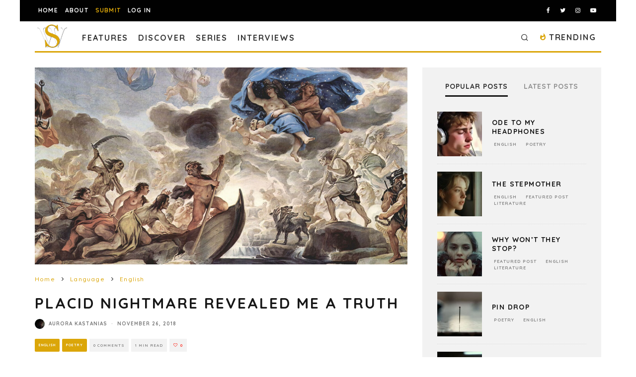

--- FILE ---
content_type: text/html; charset=utf-8
request_url: https://www.google.com/recaptcha/api2/anchor?ar=1&k=6LeSeDAaAAAAAGisEqXe9KVlHgX2KneJUCxZPZY9&co=aHR0cHM6Ly9zcGlsbHdvcmRzLmNvbTo0NDM.&hl=en&v=PoyoqOPhxBO7pBk68S4YbpHZ&size=invisible&anchor-ms=20000&execute-ms=30000&cb=1ohxdpqiik4p
body_size: 48707
content:
<!DOCTYPE HTML><html dir="ltr" lang="en"><head><meta http-equiv="Content-Type" content="text/html; charset=UTF-8">
<meta http-equiv="X-UA-Compatible" content="IE=edge">
<title>reCAPTCHA</title>
<style type="text/css">
/* cyrillic-ext */
@font-face {
  font-family: 'Roboto';
  font-style: normal;
  font-weight: 400;
  font-stretch: 100%;
  src: url(//fonts.gstatic.com/s/roboto/v48/KFO7CnqEu92Fr1ME7kSn66aGLdTylUAMa3GUBHMdazTgWw.woff2) format('woff2');
  unicode-range: U+0460-052F, U+1C80-1C8A, U+20B4, U+2DE0-2DFF, U+A640-A69F, U+FE2E-FE2F;
}
/* cyrillic */
@font-face {
  font-family: 'Roboto';
  font-style: normal;
  font-weight: 400;
  font-stretch: 100%;
  src: url(//fonts.gstatic.com/s/roboto/v48/KFO7CnqEu92Fr1ME7kSn66aGLdTylUAMa3iUBHMdazTgWw.woff2) format('woff2');
  unicode-range: U+0301, U+0400-045F, U+0490-0491, U+04B0-04B1, U+2116;
}
/* greek-ext */
@font-face {
  font-family: 'Roboto';
  font-style: normal;
  font-weight: 400;
  font-stretch: 100%;
  src: url(//fonts.gstatic.com/s/roboto/v48/KFO7CnqEu92Fr1ME7kSn66aGLdTylUAMa3CUBHMdazTgWw.woff2) format('woff2');
  unicode-range: U+1F00-1FFF;
}
/* greek */
@font-face {
  font-family: 'Roboto';
  font-style: normal;
  font-weight: 400;
  font-stretch: 100%;
  src: url(//fonts.gstatic.com/s/roboto/v48/KFO7CnqEu92Fr1ME7kSn66aGLdTylUAMa3-UBHMdazTgWw.woff2) format('woff2');
  unicode-range: U+0370-0377, U+037A-037F, U+0384-038A, U+038C, U+038E-03A1, U+03A3-03FF;
}
/* math */
@font-face {
  font-family: 'Roboto';
  font-style: normal;
  font-weight: 400;
  font-stretch: 100%;
  src: url(//fonts.gstatic.com/s/roboto/v48/KFO7CnqEu92Fr1ME7kSn66aGLdTylUAMawCUBHMdazTgWw.woff2) format('woff2');
  unicode-range: U+0302-0303, U+0305, U+0307-0308, U+0310, U+0312, U+0315, U+031A, U+0326-0327, U+032C, U+032F-0330, U+0332-0333, U+0338, U+033A, U+0346, U+034D, U+0391-03A1, U+03A3-03A9, U+03B1-03C9, U+03D1, U+03D5-03D6, U+03F0-03F1, U+03F4-03F5, U+2016-2017, U+2034-2038, U+203C, U+2040, U+2043, U+2047, U+2050, U+2057, U+205F, U+2070-2071, U+2074-208E, U+2090-209C, U+20D0-20DC, U+20E1, U+20E5-20EF, U+2100-2112, U+2114-2115, U+2117-2121, U+2123-214F, U+2190, U+2192, U+2194-21AE, U+21B0-21E5, U+21F1-21F2, U+21F4-2211, U+2213-2214, U+2216-22FF, U+2308-230B, U+2310, U+2319, U+231C-2321, U+2336-237A, U+237C, U+2395, U+239B-23B7, U+23D0, U+23DC-23E1, U+2474-2475, U+25AF, U+25B3, U+25B7, U+25BD, U+25C1, U+25CA, U+25CC, U+25FB, U+266D-266F, U+27C0-27FF, U+2900-2AFF, U+2B0E-2B11, U+2B30-2B4C, U+2BFE, U+3030, U+FF5B, U+FF5D, U+1D400-1D7FF, U+1EE00-1EEFF;
}
/* symbols */
@font-face {
  font-family: 'Roboto';
  font-style: normal;
  font-weight: 400;
  font-stretch: 100%;
  src: url(//fonts.gstatic.com/s/roboto/v48/KFO7CnqEu92Fr1ME7kSn66aGLdTylUAMaxKUBHMdazTgWw.woff2) format('woff2');
  unicode-range: U+0001-000C, U+000E-001F, U+007F-009F, U+20DD-20E0, U+20E2-20E4, U+2150-218F, U+2190, U+2192, U+2194-2199, U+21AF, U+21E6-21F0, U+21F3, U+2218-2219, U+2299, U+22C4-22C6, U+2300-243F, U+2440-244A, U+2460-24FF, U+25A0-27BF, U+2800-28FF, U+2921-2922, U+2981, U+29BF, U+29EB, U+2B00-2BFF, U+4DC0-4DFF, U+FFF9-FFFB, U+10140-1018E, U+10190-1019C, U+101A0, U+101D0-101FD, U+102E0-102FB, U+10E60-10E7E, U+1D2C0-1D2D3, U+1D2E0-1D37F, U+1F000-1F0FF, U+1F100-1F1AD, U+1F1E6-1F1FF, U+1F30D-1F30F, U+1F315, U+1F31C, U+1F31E, U+1F320-1F32C, U+1F336, U+1F378, U+1F37D, U+1F382, U+1F393-1F39F, U+1F3A7-1F3A8, U+1F3AC-1F3AF, U+1F3C2, U+1F3C4-1F3C6, U+1F3CA-1F3CE, U+1F3D4-1F3E0, U+1F3ED, U+1F3F1-1F3F3, U+1F3F5-1F3F7, U+1F408, U+1F415, U+1F41F, U+1F426, U+1F43F, U+1F441-1F442, U+1F444, U+1F446-1F449, U+1F44C-1F44E, U+1F453, U+1F46A, U+1F47D, U+1F4A3, U+1F4B0, U+1F4B3, U+1F4B9, U+1F4BB, U+1F4BF, U+1F4C8-1F4CB, U+1F4D6, U+1F4DA, U+1F4DF, U+1F4E3-1F4E6, U+1F4EA-1F4ED, U+1F4F7, U+1F4F9-1F4FB, U+1F4FD-1F4FE, U+1F503, U+1F507-1F50B, U+1F50D, U+1F512-1F513, U+1F53E-1F54A, U+1F54F-1F5FA, U+1F610, U+1F650-1F67F, U+1F687, U+1F68D, U+1F691, U+1F694, U+1F698, U+1F6AD, U+1F6B2, U+1F6B9-1F6BA, U+1F6BC, U+1F6C6-1F6CF, U+1F6D3-1F6D7, U+1F6E0-1F6EA, U+1F6F0-1F6F3, U+1F6F7-1F6FC, U+1F700-1F7FF, U+1F800-1F80B, U+1F810-1F847, U+1F850-1F859, U+1F860-1F887, U+1F890-1F8AD, U+1F8B0-1F8BB, U+1F8C0-1F8C1, U+1F900-1F90B, U+1F93B, U+1F946, U+1F984, U+1F996, U+1F9E9, U+1FA00-1FA6F, U+1FA70-1FA7C, U+1FA80-1FA89, U+1FA8F-1FAC6, U+1FACE-1FADC, U+1FADF-1FAE9, U+1FAF0-1FAF8, U+1FB00-1FBFF;
}
/* vietnamese */
@font-face {
  font-family: 'Roboto';
  font-style: normal;
  font-weight: 400;
  font-stretch: 100%;
  src: url(//fonts.gstatic.com/s/roboto/v48/KFO7CnqEu92Fr1ME7kSn66aGLdTylUAMa3OUBHMdazTgWw.woff2) format('woff2');
  unicode-range: U+0102-0103, U+0110-0111, U+0128-0129, U+0168-0169, U+01A0-01A1, U+01AF-01B0, U+0300-0301, U+0303-0304, U+0308-0309, U+0323, U+0329, U+1EA0-1EF9, U+20AB;
}
/* latin-ext */
@font-face {
  font-family: 'Roboto';
  font-style: normal;
  font-weight: 400;
  font-stretch: 100%;
  src: url(//fonts.gstatic.com/s/roboto/v48/KFO7CnqEu92Fr1ME7kSn66aGLdTylUAMa3KUBHMdazTgWw.woff2) format('woff2');
  unicode-range: U+0100-02BA, U+02BD-02C5, U+02C7-02CC, U+02CE-02D7, U+02DD-02FF, U+0304, U+0308, U+0329, U+1D00-1DBF, U+1E00-1E9F, U+1EF2-1EFF, U+2020, U+20A0-20AB, U+20AD-20C0, U+2113, U+2C60-2C7F, U+A720-A7FF;
}
/* latin */
@font-face {
  font-family: 'Roboto';
  font-style: normal;
  font-weight: 400;
  font-stretch: 100%;
  src: url(//fonts.gstatic.com/s/roboto/v48/KFO7CnqEu92Fr1ME7kSn66aGLdTylUAMa3yUBHMdazQ.woff2) format('woff2');
  unicode-range: U+0000-00FF, U+0131, U+0152-0153, U+02BB-02BC, U+02C6, U+02DA, U+02DC, U+0304, U+0308, U+0329, U+2000-206F, U+20AC, U+2122, U+2191, U+2193, U+2212, U+2215, U+FEFF, U+FFFD;
}
/* cyrillic-ext */
@font-face {
  font-family: 'Roboto';
  font-style: normal;
  font-weight: 500;
  font-stretch: 100%;
  src: url(//fonts.gstatic.com/s/roboto/v48/KFO7CnqEu92Fr1ME7kSn66aGLdTylUAMa3GUBHMdazTgWw.woff2) format('woff2');
  unicode-range: U+0460-052F, U+1C80-1C8A, U+20B4, U+2DE0-2DFF, U+A640-A69F, U+FE2E-FE2F;
}
/* cyrillic */
@font-face {
  font-family: 'Roboto';
  font-style: normal;
  font-weight: 500;
  font-stretch: 100%;
  src: url(//fonts.gstatic.com/s/roboto/v48/KFO7CnqEu92Fr1ME7kSn66aGLdTylUAMa3iUBHMdazTgWw.woff2) format('woff2');
  unicode-range: U+0301, U+0400-045F, U+0490-0491, U+04B0-04B1, U+2116;
}
/* greek-ext */
@font-face {
  font-family: 'Roboto';
  font-style: normal;
  font-weight: 500;
  font-stretch: 100%;
  src: url(//fonts.gstatic.com/s/roboto/v48/KFO7CnqEu92Fr1ME7kSn66aGLdTylUAMa3CUBHMdazTgWw.woff2) format('woff2');
  unicode-range: U+1F00-1FFF;
}
/* greek */
@font-face {
  font-family: 'Roboto';
  font-style: normal;
  font-weight: 500;
  font-stretch: 100%;
  src: url(//fonts.gstatic.com/s/roboto/v48/KFO7CnqEu92Fr1ME7kSn66aGLdTylUAMa3-UBHMdazTgWw.woff2) format('woff2');
  unicode-range: U+0370-0377, U+037A-037F, U+0384-038A, U+038C, U+038E-03A1, U+03A3-03FF;
}
/* math */
@font-face {
  font-family: 'Roboto';
  font-style: normal;
  font-weight: 500;
  font-stretch: 100%;
  src: url(//fonts.gstatic.com/s/roboto/v48/KFO7CnqEu92Fr1ME7kSn66aGLdTylUAMawCUBHMdazTgWw.woff2) format('woff2');
  unicode-range: U+0302-0303, U+0305, U+0307-0308, U+0310, U+0312, U+0315, U+031A, U+0326-0327, U+032C, U+032F-0330, U+0332-0333, U+0338, U+033A, U+0346, U+034D, U+0391-03A1, U+03A3-03A9, U+03B1-03C9, U+03D1, U+03D5-03D6, U+03F0-03F1, U+03F4-03F5, U+2016-2017, U+2034-2038, U+203C, U+2040, U+2043, U+2047, U+2050, U+2057, U+205F, U+2070-2071, U+2074-208E, U+2090-209C, U+20D0-20DC, U+20E1, U+20E5-20EF, U+2100-2112, U+2114-2115, U+2117-2121, U+2123-214F, U+2190, U+2192, U+2194-21AE, U+21B0-21E5, U+21F1-21F2, U+21F4-2211, U+2213-2214, U+2216-22FF, U+2308-230B, U+2310, U+2319, U+231C-2321, U+2336-237A, U+237C, U+2395, U+239B-23B7, U+23D0, U+23DC-23E1, U+2474-2475, U+25AF, U+25B3, U+25B7, U+25BD, U+25C1, U+25CA, U+25CC, U+25FB, U+266D-266F, U+27C0-27FF, U+2900-2AFF, U+2B0E-2B11, U+2B30-2B4C, U+2BFE, U+3030, U+FF5B, U+FF5D, U+1D400-1D7FF, U+1EE00-1EEFF;
}
/* symbols */
@font-face {
  font-family: 'Roboto';
  font-style: normal;
  font-weight: 500;
  font-stretch: 100%;
  src: url(//fonts.gstatic.com/s/roboto/v48/KFO7CnqEu92Fr1ME7kSn66aGLdTylUAMaxKUBHMdazTgWw.woff2) format('woff2');
  unicode-range: U+0001-000C, U+000E-001F, U+007F-009F, U+20DD-20E0, U+20E2-20E4, U+2150-218F, U+2190, U+2192, U+2194-2199, U+21AF, U+21E6-21F0, U+21F3, U+2218-2219, U+2299, U+22C4-22C6, U+2300-243F, U+2440-244A, U+2460-24FF, U+25A0-27BF, U+2800-28FF, U+2921-2922, U+2981, U+29BF, U+29EB, U+2B00-2BFF, U+4DC0-4DFF, U+FFF9-FFFB, U+10140-1018E, U+10190-1019C, U+101A0, U+101D0-101FD, U+102E0-102FB, U+10E60-10E7E, U+1D2C0-1D2D3, U+1D2E0-1D37F, U+1F000-1F0FF, U+1F100-1F1AD, U+1F1E6-1F1FF, U+1F30D-1F30F, U+1F315, U+1F31C, U+1F31E, U+1F320-1F32C, U+1F336, U+1F378, U+1F37D, U+1F382, U+1F393-1F39F, U+1F3A7-1F3A8, U+1F3AC-1F3AF, U+1F3C2, U+1F3C4-1F3C6, U+1F3CA-1F3CE, U+1F3D4-1F3E0, U+1F3ED, U+1F3F1-1F3F3, U+1F3F5-1F3F7, U+1F408, U+1F415, U+1F41F, U+1F426, U+1F43F, U+1F441-1F442, U+1F444, U+1F446-1F449, U+1F44C-1F44E, U+1F453, U+1F46A, U+1F47D, U+1F4A3, U+1F4B0, U+1F4B3, U+1F4B9, U+1F4BB, U+1F4BF, U+1F4C8-1F4CB, U+1F4D6, U+1F4DA, U+1F4DF, U+1F4E3-1F4E6, U+1F4EA-1F4ED, U+1F4F7, U+1F4F9-1F4FB, U+1F4FD-1F4FE, U+1F503, U+1F507-1F50B, U+1F50D, U+1F512-1F513, U+1F53E-1F54A, U+1F54F-1F5FA, U+1F610, U+1F650-1F67F, U+1F687, U+1F68D, U+1F691, U+1F694, U+1F698, U+1F6AD, U+1F6B2, U+1F6B9-1F6BA, U+1F6BC, U+1F6C6-1F6CF, U+1F6D3-1F6D7, U+1F6E0-1F6EA, U+1F6F0-1F6F3, U+1F6F7-1F6FC, U+1F700-1F7FF, U+1F800-1F80B, U+1F810-1F847, U+1F850-1F859, U+1F860-1F887, U+1F890-1F8AD, U+1F8B0-1F8BB, U+1F8C0-1F8C1, U+1F900-1F90B, U+1F93B, U+1F946, U+1F984, U+1F996, U+1F9E9, U+1FA00-1FA6F, U+1FA70-1FA7C, U+1FA80-1FA89, U+1FA8F-1FAC6, U+1FACE-1FADC, U+1FADF-1FAE9, U+1FAF0-1FAF8, U+1FB00-1FBFF;
}
/* vietnamese */
@font-face {
  font-family: 'Roboto';
  font-style: normal;
  font-weight: 500;
  font-stretch: 100%;
  src: url(//fonts.gstatic.com/s/roboto/v48/KFO7CnqEu92Fr1ME7kSn66aGLdTylUAMa3OUBHMdazTgWw.woff2) format('woff2');
  unicode-range: U+0102-0103, U+0110-0111, U+0128-0129, U+0168-0169, U+01A0-01A1, U+01AF-01B0, U+0300-0301, U+0303-0304, U+0308-0309, U+0323, U+0329, U+1EA0-1EF9, U+20AB;
}
/* latin-ext */
@font-face {
  font-family: 'Roboto';
  font-style: normal;
  font-weight: 500;
  font-stretch: 100%;
  src: url(//fonts.gstatic.com/s/roboto/v48/KFO7CnqEu92Fr1ME7kSn66aGLdTylUAMa3KUBHMdazTgWw.woff2) format('woff2');
  unicode-range: U+0100-02BA, U+02BD-02C5, U+02C7-02CC, U+02CE-02D7, U+02DD-02FF, U+0304, U+0308, U+0329, U+1D00-1DBF, U+1E00-1E9F, U+1EF2-1EFF, U+2020, U+20A0-20AB, U+20AD-20C0, U+2113, U+2C60-2C7F, U+A720-A7FF;
}
/* latin */
@font-face {
  font-family: 'Roboto';
  font-style: normal;
  font-weight: 500;
  font-stretch: 100%;
  src: url(//fonts.gstatic.com/s/roboto/v48/KFO7CnqEu92Fr1ME7kSn66aGLdTylUAMa3yUBHMdazQ.woff2) format('woff2');
  unicode-range: U+0000-00FF, U+0131, U+0152-0153, U+02BB-02BC, U+02C6, U+02DA, U+02DC, U+0304, U+0308, U+0329, U+2000-206F, U+20AC, U+2122, U+2191, U+2193, U+2212, U+2215, U+FEFF, U+FFFD;
}
/* cyrillic-ext */
@font-face {
  font-family: 'Roboto';
  font-style: normal;
  font-weight: 900;
  font-stretch: 100%;
  src: url(//fonts.gstatic.com/s/roboto/v48/KFO7CnqEu92Fr1ME7kSn66aGLdTylUAMa3GUBHMdazTgWw.woff2) format('woff2');
  unicode-range: U+0460-052F, U+1C80-1C8A, U+20B4, U+2DE0-2DFF, U+A640-A69F, U+FE2E-FE2F;
}
/* cyrillic */
@font-face {
  font-family: 'Roboto';
  font-style: normal;
  font-weight: 900;
  font-stretch: 100%;
  src: url(//fonts.gstatic.com/s/roboto/v48/KFO7CnqEu92Fr1ME7kSn66aGLdTylUAMa3iUBHMdazTgWw.woff2) format('woff2');
  unicode-range: U+0301, U+0400-045F, U+0490-0491, U+04B0-04B1, U+2116;
}
/* greek-ext */
@font-face {
  font-family: 'Roboto';
  font-style: normal;
  font-weight: 900;
  font-stretch: 100%;
  src: url(//fonts.gstatic.com/s/roboto/v48/KFO7CnqEu92Fr1ME7kSn66aGLdTylUAMa3CUBHMdazTgWw.woff2) format('woff2');
  unicode-range: U+1F00-1FFF;
}
/* greek */
@font-face {
  font-family: 'Roboto';
  font-style: normal;
  font-weight: 900;
  font-stretch: 100%;
  src: url(//fonts.gstatic.com/s/roboto/v48/KFO7CnqEu92Fr1ME7kSn66aGLdTylUAMa3-UBHMdazTgWw.woff2) format('woff2');
  unicode-range: U+0370-0377, U+037A-037F, U+0384-038A, U+038C, U+038E-03A1, U+03A3-03FF;
}
/* math */
@font-face {
  font-family: 'Roboto';
  font-style: normal;
  font-weight: 900;
  font-stretch: 100%;
  src: url(//fonts.gstatic.com/s/roboto/v48/KFO7CnqEu92Fr1ME7kSn66aGLdTylUAMawCUBHMdazTgWw.woff2) format('woff2');
  unicode-range: U+0302-0303, U+0305, U+0307-0308, U+0310, U+0312, U+0315, U+031A, U+0326-0327, U+032C, U+032F-0330, U+0332-0333, U+0338, U+033A, U+0346, U+034D, U+0391-03A1, U+03A3-03A9, U+03B1-03C9, U+03D1, U+03D5-03D6, U+03F0-03F1, U+03F4-03F5, U+2016-2017, U+2034-2038, U+203C, U+2040, U+2043, U+2047, U+2050, U+2057, U+205F, U+2070-2071, U+2074-208E, U+2090-209C, U+20D0-20DC, U+20E1, U+20E5-20EF, U+2100-2112, U+2114-2115, U+2117-2121, U+2123-214F, U+2190, U+2192, U+2194-21AE, U+21B0-21E5, U+21F1-21F2, U+21F4-2211, U+2213-2214, U+2216-22FF, U+2308-230B, U+2310, U+2319, U+231C-2321, U+2336-237A, U+237C, U+2395, U+239B-23B7, U+23D0, U+23DC-23E1, U+2474-2475, U+25AF, U+25B3, U+25B7, U+25BD, U+25C1, U+25CA, U+25CC, U+25FB, U+266D-266F, U+27C0-27FF, U+2900-2AFF, U+2B0E-2B11, U+2B30-2B4C, U+2BFE, U+3030, U+FF5B, U+FF5D, U+1D400-1D7FF, U+1EE00-1EEFF;
}
/* symbols */
@font-face {
  font-family: 'Roboto';
  font-style: normal;
  font-weight: 900;
  font-stretch: 100%;
  src: url(//fonts.gstatic.com/s/roboto/v48/KFO7CnqEu92Fr1ME7kSn66aGLdTylUAMaxKUBHMdazTgWw.woff2) format('woff2');
  unicode-range: U+0001-000C, U+000E-001F, U+007F-009F, U+20DD-20E0, U+20E2-20E4, U+2150-218F, U+2190, U+2192, U+2194-2199, U+21AF, U+21E6-21F0, U+21F3, U+2218-2219, U+2299, U+22C4-22C6, U+2300-243F, U+2440-244A, U+2460-24FF, U+25A0-27BF, U+2800-28FF, U+2921-2922, U+2981, U+29BF, U+29EB, U+2B00-2BFF, U+4DC0-4DFF, U+FFF9-FFFB, U+10140-1018E, U+10190-1019C, U+101A0, U+101D0-101FD, U+102E0-102FB, U+10E60-10E7E, U+1D2C0-1D2D3, U+1D2E0-1D37F, U+1F000-1F0FF, U+1F100-1F1AD, U+1F1E6-1F1FF, U+1F30D-1F30F, U+1F315, U+1F31C, U+1F31E, U+1F320-1F32C, U+1F336, U+1F378, U+1F37D, U+1F382, U+1F393-1F39F, U+1F3A7-1F3A8, U+1F3AC-1F3AF, U+1F3C2, U+1F3C4-1F3C6, U+1F3CA-1F3CE, U+1F3D4-1F3E0, U+1F3ED, U+1F3F1-1F3F3, U+1F3F5-1F3F7, U+1F408, U+1F415, U+1F41F, U+1F426, U+1F43F, U+1F441-1F442, U+1F444, U+1F446-1F449, U+1F44C-1F44E, U+1F453, U+1F46A, U+1F47D, U+1F4A3, U+1F4B0, U+1F4B3, U+1F4B9, U+1F4BB, U+1F4BF, U+1F4C8-1F4CB, U+1F4D6, U+1F4DA, U+1F4DF, U+1F4E3-1F4E6, U+1F4EA-1F4ED, U+1F4F7, U+1F4F9-1F4FB, U+1F4FD-1F4FE, U+1F503, U+1F507-1F50B, U+1F50D, U+1F512-1F513, U+1F53E-1F54A, U+1F54F-1F5FA, U+1F610, U+1F650-1F67F, U+1F687, U+1F68D, U+1F691, U+1F694, U+1F698, U+1F6AD, U+1F6B2, U+1F6B9-1F6BA, U+1F6BC, U+1F6C6-1F6CF, U+1F6D3-1F6D7, U+1F6E0-1F6EA, U+1F6F0-1F6F3, U+1F6F7-1F6FC, U+1F700-1F7FF, U+1F800-1F80B, U+1F810-1F847, U+1F850-1F859, U+1F860-1F887, U+1F890-1F8AD, U+1F8B0-1F8BB, U+1F8C0-1F8C1, U+1F900-1F90B, U+1F93B, U+1F946, U+1F984, U+1F996, U+1F9E9, U+1FA00-1FA6F, U+1FA70-1FA7C, U+1FA80-1FA89, U+1FA8F-1FAC6, U+1FACE-1FADC, U+1FADF-1FAE9, U+1FAF0-1FAF8, U+1FB00-1FBFF;
}
/* vietnamese */
@font-face {
  font-family: 'Roboto';
  font-style: normal;
  font-weight: 900;
  font-stretch: 100%;
  src: url(//fonts.gstatic.com/s/roboto/v48/KFO7CnqEu92Fr1ME7kSn66aGLdTylUAMa3OUBHMdazTgWw.woff2) format('woff2');
  unicode-range: U+0102-0103, U+0110-0111, U+0128-0129, U+0168-0169, U+01A0-01A1, U+01AF-01B0, U+0300-0301, U+0303-0304, U+0308-0309, U+0323, U+0329, U+1EA0-1EF9, U+20AB;
}
/* latin-ext */
@font-face {
  font-family: 'Roboto';
  font-style: normal;
  font-weight: 900;
  font-stretch: 100%;
  src: url(//fonts.gstatic.com/s/roboto/v48/KFO7CnqEu92Fr1ME7kSn66aGLdTylUAMa3KUBHMdazTgWw.woff2) format('woff2');
  unicode-range: U+0100-02BA, U+02BD-02C5, U+02C7-02CC, U+02CE-02D7, U+02DD-02FF, U+0304, U+0308, U+0329, U+1D00-1DBF, U+1E00-1E9F, U+1EF2-1EFF, U+2020, U+20A0-20AB, U+20AD-20C0, U+2113, U+2C60-2C7F, U+A720-A7FF;
}
/* latin */
@font-face {
  font-family: 'Roboto';
  font-style: normal;
  font-weight: 900;
  font-stretch: 100%;
  src: url(//fonts.gstatic.com/s/roboto/v48/KFO7CnqEu92Fr1ME7kSn66aGLdTylUAMa3yUBHMdazQ.woff2) format('woff2');
  unicode-range: U+0000-00FF, U+0131, U+0152-0153, U+02BB-02BC, U+02C6, U+02DA, U+02DC, U+0304, U+0308, U+0329, U+2000-206F, U+20AC, U+2122, U+2191, U+2193, U+2212, U+2215, U+FEFF, U+FFFD;
}

</style>
<link rel="stylesheet" type="text/css" href="https://www.gstatic.com/recaptcha/releases/PoyoqOPhxBO7pBk68S4YbpHZ/styles__ltr.css">
<script nonce="W3ebwxXqy2XKSbt0uxz8ZQ" type="text/javascript">window['__recaptcha_api'] = 'https://www.google.com/recaptcha/api2/';</script>
<script type="text/javascript" src="https://www.gstatic.com/recaptcha/releases/PoyoqOPhxBO7pBk68S4YbpHZ/recaptcha__en.js" nonce="W3ebwxXqy2XKSbt0uxz8ZQ">
      
    </script></head>
<body><div id="rc-anchor-alert" class="rc-anchor-alert"></div>
<input type="hidden" id="recaptcha-token" value="[base64]">
<script type="text/javascript" nonce="W3ebwxXqy2XKSbt0uxz8ZQ">
      recaptcha.anchor.Main.init("[\x22ainput\x22,[\x22bgdata\x22,\x22\x22,\[base64]/[base64]/[base64]/[base64]/[base64]/[base64]/[base64]/[base64]/[base64]/[base64]\\u003d\x22,\[base64]\\u003d\\u003d\x22,\x22w7nCkVTClEbDlsOSw7cNc8K3VMKbJG3CkTMBw5HCm8OcwoRjw6vDn8KAwoDDvmoANcOAwpjCv8Kow51EYcO4U0PCmMO+IxHDhcKWf8KBSUdwUFdAw542Y3pUacOjfsK/w4LChMKVw5Y1T8KLQcKYAyJfE8KMw4zDuWXDu0HCvk3ClGpgFcKwZsOew71Zw40pwo57ICnCqsKaaQfDj8KQasKuw6RPw7htP8Kkw4HCvsObwqbDigHDh8Kcw5LCscK8WH/[base64]/Cs8KLEMOrOFDDuMKMw6V2FMKZw7RmwqbDrmxpw6/Cg2bDhnDCp8KYw5fCrRJ4BMOvw6oUeyvCs8KuB1IRw5MeOsOBUTNdTMOkwo1WSsK3w4/DimvCscKuwokAw712GcOOw5AseEkmUxd1w5QydhnDjHA9w6zDoMKHblgxYsK+F8K+GgRFwrTCqV9RVBlMJcKVwrnDvyo0wqJZw6p7FHHDiEjCvcKoCsK+wpTDpcOJwofDlcOODAHCusK/ZyrCjcOJwoNcwoTDmsK9woJwf8OXwp1AwrsAwp3DnF8dw7JmZsOvwpgFHsO7w6DCocO6w7IpwqjDqMOjQMKUw4lWwr3CtRU5PcOVw4Q2w73Cpl3Ct3nDpQ4SwqtfZXbCinrDlCwOwrLDjMOldgp0w5paJmPCs8Oxw4rCow/DuDfDhSPCrsOlwoJfw6Acw5vClGjCqcK8eMKDw5EgXG1Aw5oVwqBeXFRLbcKhw65CwqzDrj8nwpDCm2DChVzCqEV7woXCh8K6w6nCpj4WwpRsw4N/[base64]/CksK1wrljw4MuwoNAw4zDnnnCiWDDpmTDrcKZw7nDszB1wpBDd8KzF8KSBcO6wrjCmcK5ecKdwoVrO0pQOcKzFcOcw6wLwoVrY8K1wpsvbCVvw5BrVsKUwo0uw5XDo3t/bCzDu8OxwqHCssOWGz7CvcOowos7woUPw7pQA8O4c2dWG8KZQMKGPsO3EjzCsW0Sw6PDu3okw6ZVwpo8w6PCtG4uG8OowprDjn0Sw7PChG7Ct8K6Ol3Dl8OTBxxbV39UHMK3wpLDg0bCjcO0w7nDrXnDqMOCc3PDvwhmw7pKw5hQwqjDi8K/wocMNcKlZC7Cti3CuibCszbDvHdlw6vDrMKOFwI2wrUCSsOLwqISeMOfHG5ST8OwBsOcZcOzwp7CqXzChn0cLMOcGjjCqsKawqjDsGRIw6Q4JsOjC8O3w4nDtyhaw7fDjlt0w4jCjMKYwoDDrcOkwoPCkl3DmQICw6jClDnCi8K4DnA3w6/[base64]/DsHFuDMOqV8OawoHCkj3Cl8KLB8OiwojDhw54ByzCrwvDv8KNw61cwqPCqMOpwr3DrWbChsKDw4fDqyUqwq3CmRTDjcKVCDgSCR7DlsOReyzDq8KHwroyw6vCiF4Gw7puw7/CniXCpcOnwqbCgsOxHMOHJ8OOLcOGNcKKwp9fT8O/[base64]/CpcOlw7vDiXwHTjHCgF9qwp81GcO6w4PCgxPDmMO6w78lwpE2w5lFw7kswp/DvsO1w5PCsMOiBsKEw7Fjw6LClAQGSMOTDsKrw7zDgsKewqvDt8KjXcKzw5XCiihKwpBBwpt/aTnDi3DDojlzfh4ow5tzKMORC8KAw48ZNMOeOcO9dCQ4w5TCl8Kpw7LDom7Dhj7Dun57w654wqVlwovCpxFXwqzCsyo3KsK7wrNGwoTCg8Klw64Kw4g8KcKkdlrDpEVzB8KoBxEHw5/Cg8OPbcO2MVQSw5tzTsKpAMKuw4F6w7jChcO4XQcPw4EAwovCmjjCh8OKfsOPCxnDhsOfwrx8w44ww4/DukjDrktqw5g3NA7DszoCOMOrwrbDo3Alw7bCjMOzUVhow4HCtsO+w5nDkMKYVgZOwp9Uwp/[base64]/w6s4W8KkU8OhwqjCvlvCkAwcKsOiwovDkjssJcKhKsOUWWR+w5vDgcOGUG/[base64]/wqBjwqfDhA8OfkLDhzPChlM6cFTDoz0Lw5bCmlE6AcOZXE91RsOcwpzDgMOQwrHCn11rUMOjO8KdFcOhw7UiAcKeJMK5woTDmWLCkMOKwpZ2wq/[base64]/wpFneRIGW8OTwq8vBWxYRC8ywrVnZ8OiwrwPwroYw5PDo8KAwp9aYcOxZFbCrMOsw5/[base64]/CgWJyKmUjw4AKw6tvwpTCmVTDkE4dHi7DgMKZX03DkyLDqsKxNRzClMKfw6PCtMKmIE9dIX9pBcKVw5UENEXDm09PwpnCm19ew4U8wpzDscO5I8Ogw7/DjsKDOV/CgcOJBMK4wrtBwrTDucKCCUHDq2IbwoLDpW8GbcKJTFhxw6bCscOyw47DtMKNB2jCiDw5McOBAsOpSMOYw4o/Hh3DhsKPw7HDscOAw4bCjMKhw4pcN8K+wr3CgsORViPDpsK4b8OzwrVLwqnCl8KkwpFRN8OfQsKLwrwjw7LCiMKgeV7DksKSw7vDv1cSwoo5a8KxwqFjc2TDmcKKNG1rw6jCmXxOwrXDkFbCugvDqj7CqytewqTDvsKOwr/CnMOdwoMEXsOzQcO9c8K3LWPClsKhNxxvwrnDi0dmw7lBB34TOEsLw7/CgMODwrnDosOowqVaw4INWj4swqNLdRbDicOHw5PDmMKzw6bDswLDlUIpw5/[base64]/w6DCjHrDjcOPw7jDk8K9w6rDvMK7LcKYGjwBZFDDnMKOw5cwG8OSw4TCi0PCmcOkw6PCoMOIw63CssKTw7PCscOhwqE+w5BAwoTCnMKYJn3DscKECBF2w44qMjkSw6LDrGHCjmzDo8O6w5EVanzCtQtgw47CmmTDlsKXTsKSesKhWT/CnMKGSivDnFM2acK4UsO/wqIJw4hBFgFZwox5w58AS8OOM8Khwoh0MsOZw5jCgMKNIQ1Qw4xAw4HDiydVw7rDsMKgEx7DjMK2w50wG8OdI8K8wqvDocKJDsOEZSRTwrIceMOUOsKWw43DhCJFwqNwBRRswonDgMKbJMOWwqYmw6fCtMOAwr/Cu3oBIcKSH8OPIETCvWjCksKVwr7Cv8OhwrDDlcOgN1dHwoxVYQZDFcOvWibCu8O1RcKOQ8KFw6LDtn/Dhwcqwql0w51hwoPDtGRELcOQwq7Du3RIw6FqFcK1wrXCosOlw5dVN8KeKlpewpzDpMKYW8K/[base64]/Dt8KYw43Dt8OhV3UNbBNtw73Cli5LK8KIIsOZccK/wo9Ow7vDgRxVw7Iuw4d3w41lWUJzw5A1X2wBQMKaOsO8J2s2wrzDj8O1w7PDih8QccO9BjvCrMOCCcKvTg3Cv8OYwocLYMOCTMK1w7crbcOzQcOuwrI4w7Ndw63Di8Ocwr/DiAfDicKFwo50JMK9Y8OeOMKXEEXDscOaFi5zcwglwpVpwqrChsOZwqQaw5zCvx81w6jCmcOywpLDhcO+wprCncKiFcKDC8KqY2MjTsO9H8KcKMKEw5Y3wqJfZjknX8Kiw4ovUcKww6XCu8Oww5sEGh/Cv8OMKMODwqLDtSPDuDwKw5UYw752wrgdEsObB8Kew5wmXE/DtXfDoVrCpsO7WRdEUC0zw7XDtU9GPsKHwoNGwpgIwrHCjWrDhcOJBsK8acKLI8OewqkFwqghdHk2MEBnwr0Lw6U5w5NldhPDrcKSd8Kjw7hNwonCi8KZw6DCtG9Gw77DnsKOIsKkw5XCqMKIC3vCtm/Dt8KjwrnDv8KUfsKJACbCt8KowqjDtyrCoMOcDTrClcKTV2c2w6gyw7HClUvDtmvDicKLw5QHWAHDmXnDiMKOUcO0fsOtccO9YxPDuGAowr4EYsOeODJ1YCR6wpLDmMK2EG3ChcOOw4vDlcOWcQQhcxjDicOAacOZU3AKKEEewofCpxp6w5nDv8OUGVYbw4/Ct8K2wqlsw5Mew5bCh1txw5ENDy8Sw6bDvsODwqnCtWbDlz9CcsKnDMOjwpXDjsODw4Y0A1VkficxdMObVMKIM8KPL3TCqMOVYcKkeMODwr3DjUfDhQY1PB4bw7bDicOZSQXCjMKkcmXCmsKkay3DnBDDk1/DphrDuMKOw5wlwqDCuV54fEPCnMOeYMKLw7VNaG/CpsKmUBtNwoACDS0YCG1tw5HCoMOEwqdlwprCvcO4GsOiPMO+dTbDv8OoesOgEsOnw5N4aSTCs8K7N8OWP8OpwolMPAd/wrvDqwgAFcORwp7Dq8KEwpcvw47Cni1TLj5KcsKQIsKHw6ICwp9rUsKhbUpXwoDCknLCtiPCp8K+w4vCqsKAwpgmw4ljFcOKw7nClMKkBELCtDAUwozDuFJuw4YxTcO/ecKwMx03wrMqT8OewqrDqcKqasOXecKtw7RZMk/CssKkf8K1RsOzY3Aww5Mbw5YJRcKkw5vDqMOJw7l3U8ObNhYJw4VIw43CgnjCqsK/w70zwqHDscKuI8KmI8KTbg0NwrtVIxvDjsKkGm5tw6jCucKHUsOoODTCg0/CpyA3EcK4VcOeQ8O6L8O3ZMOII8KEw77Cix3DhHXDtMKrZWDCjVjCn8K0U8KpwrvDvMOYwqtKw6/CvH4IDC3CrMKBw53CgizCjcK5w4wECMO6JsOVZMK+w4pSw4XDuUvDt2vCv2jDsyjDhRvCpMOAwq1uwqfCnMOBwrtPwqdJwr0TwoMFw6bDvcKCcg/DuBDCtgjCusOnesOPQMKRCsOhZcOyE8KGKChERSvDnsKaTMO7wpNXbSxxPsKywpZSK8K2C8KFMsOmwo7DpMKww4wMS8OOTBTCjwPCpXzCkl/Dv2xbw5dRGmY7D8KUwoLDuSTDkDxUwpTCsV/Dm8Kxc8KFwosqwqTDr8KfwpwrwojCrMOgw7pQw55JwpjDtsOTw5/DgWLDmBfCjcOrcjrDjMKIC8O0w7DCv1fDj8OYw71Sd8KSw7QXEMOMesKlwpMld8KPw6zDpcKuWTjClVHDlHAJwoYMeH5mJjrDtmLCvMOyHBhOw5cxwpB7w6zDrcOkw5cDH8KBw7VqwopDwrTCvjHCu33Cq8KtwqHDv1fDnsODwp7CuDbCsMOGYcKDHAXCsB/CiX/DisOCOVtDwp7DrMO1w7Rhdz5Hw53CsV/ChsKncRHCksOjw4XCv8K0wrvCvMKlwp1SwofCnFrCsA/CiHLDlcKqEjrDjcKLBMOdUsOUI1Qvw77DiFnDgiMlw5rDnMO8wpQMbsKyDwZJLsKKw5MLwr/CusO3EsKKfxQlwpzDhnrDlnYIKjfDvsOtwrxHw5x+wp/CgVfCt8ODR8OuwqolcsOXKMKxw7LDlWAnHMOzQkbCgiHDgCkobMOtw6/CtkcDa8KCwo8RMsOAaBXCpMKmFsK3VsOoMwHCpsOlP8OlHGEkY3HDkMK8OsKHwrVRK3J0w6U5RcKpw43DgMOEEMKZwohzZwjDrGLDiQpudcK8EcOMwpbDpn7DqMOXTMO0PFHChcOxP0k/YDbCpC7Cl8Ouw63DsgXDuUJ9w7xbYjwvCQM1a8Krw7LDiRXCgivDrMO1w6o2wpkrwpMDRcKVRMOAw55KWBEQeFDDnFg1O8OLw4h3wofCrcOBdsK+wprCv8OpwqjCj8KxDsKUwrVMdMOiwo3CgsOAwrHDscOrw5tgC8KmUsOqw4vDrcK/w6ZEwrbCmsOJGSc6QUV9w6woFCI2w7cGw5c3RHXCv8KQw7xqw5NMZSfCkMO8dRbCnz46wrLCisKJWAPDgiYGwojDkcKHw5LCj8KHwq8Gw5sPPk9UDMO7w7bDpknCjm1MbT7DpcOzTcOHwr7DjsKew7HChcKBwpDClA5bwop1D8KvQsOFw5fCmkUUwqAhfMK1J8Ofwo/Do8OawplEFMKIwoglAsKhdg97w47Cr8Orwq/[base64]/wrLDlEZKIDh3HjFoIjjCpsKpZxANP3jDv2jCkjXDnsOSFXFlFnd4ScK3woTDiFhsNQIdwpHCm8O8PMKqw6cob8K4JnYgZFnCpsKqU2jCtjd8QcKtw7fCgMKnIcK4A8OQCVrCscOTwrPDomLDtk45E8KBwqbDs8OIwqJEw4gcwofCsU/[base64]/Dp8KtE2rDn8KnUkLCoAB7SMKlDCnDuMKUwqjDk3kfXsKcRcKww583w7jDs8OxPzFkwp3CmMOhwqhpQHzCncKiw7Jsw4vCpsO5OsOAXRZ9worCm8KLw4RQwpjCr1XDuDUnScO1wrEZIT89RcKQB8KNwoHDsMKXw4PDv8Kzw7NzwojCqsOhRMKdDcOEdR/CqsOyw75BwroSwpYWeALCoRnCuiJqGcOtEV7DqsKhBcK6eFnCtsOCOMOndFbDjsOhfAzDlCzDr8O+PsKCPRfDvMK6eXEyanByB8ObFx04w5xXY8KLw6hJw6jCvyROwqvDjsOKwoTDs8KsFMKFKhk/PA8aeTzCusO6Okd1OsK6dXrCk8KTw73DinUTw6LCjMONRildw6geMcKxJcKaRDjCmsKbwrkoB0rDhMKZaMKHwo4Yw4rDuErCiBnCi15XwqRNw7/CicOMwopJC1HDrMKfwpDDuCwow5fDvcKPWMK2w5fDgxXCiMOEwq/[base64]/DjsK7GQsJY03CoXA4w70YwrXDjsKzY8OHSMKewpFxwrAaWUtGFlXDp8OFw4rDhMKbb3hBBMO5EAs2w6dRQlAgScKURMKNHxzCrgfCijBVwpvCk0PDsCjCuEhNw4FbTzIbD8K9YsKBNDV7JzlEQMOmwrTDjwbDhcOJw4/CiW/CqcK0wrItAWHCksOkCsK0LTVaw79HwqPCl8KswrXCqsKQw51dWcOGw7pCSsOnOgA8Q0bCkl/[base64]/DujrCjVwLAcOtwoLCk8KqR8Kaw7hqwp/DpMKawqFcwpYQw7NRKsOxwpREdMOAw7BMw5p1bcKmw7tvw6DDkW9Dwo/Dk8O3aVPCmX55EzbDg8OqRcO1w6fCqcOgwqEoBFfDmMORw53Dk8KIIsK0M3DCu3NXw49Iw5fDjcK/[base64]/w4VDwpLDnSdhwoh4ScKvwrM2OSFZwqMkDG3DhHB9w4B+KsONwqrCqsKFQGhYwoxtTxvCoTHDucKRwoUowoRwwojDlQXCnMKTwoLDqcKlIitaw7nDuV/Cr8O0AjPDrcO9YcOpwqPCtmfCtMOLUsKsZ0fDvSl+wrHCq8OSVcO4wojDqcOEw7/Dlk4pwp/CuWIewoVPw7RQwqTCpMKoDmTCtgtDBTFUbRdxbsOFwqcpW8O3w7hEw7fDusOfHcOXwq5vECFbwrhBNUlCw4c8LsOPCwQvwpHCicK2wqkcYMOkecOcw4jCm8KlwodVwrfDhMKGPsKkwqnDgT/CnTYxCMOYLTnDpXvDkWYCQmzCmMKqwqUzw6ZECcOpFHTDmMOPwprDjMK/[base64]/woLDgCDDnmXDsCpwwrAOMsO9wqXDggJBwqpGwpMpS8OuwqYENx/DimLDvsKDwpZbDMKTw6hCw6xDwrxQw61ywpUzw5rCn8KxLELCiHRhwqsuwq/CuALDlXRzw64awpZ7w7Q2wp/DoToDUsK2XcO6w5XCpsOsw7A+wozDk8OQwqfColISwr0Ww4HDrA3CtGrCk2XCkX3DicOOw4/DmsO0Z10awqgLwonCnm7ClMKmwpbDqjdiPGfCu8OuZ2MjCcOffQgMw5vCuCfDicOaD3HCj8K/MMO9w4nDicORw4XDkcOjwq3CgkcYwr1/[base64]/Cg8KYwobDth8uBA3DosOHBsOZwpDCkydtwrRMw5zCtMOEXMOJw6zCpHbCrDknw5DDiAFMwpTDu8KMwrrCkcKRR8ObwoXCjHzCrU3DnGFRw6vDq1nClsK8J2EsYMO8w6PDmDk8Ch/Dn8OrL8KawqHDgQ/DsMOtFcOBAWIVasOYU8OlTycqRsOVLMKMwpfCq8KMwpDDui9nw6V9wr7ClcKOFcKJCcOZCMOuIcK5YsK1w7vCoFPCskfCty1gBsORw4TCs8OAw7nDvMK+I8KewobDg15jGAnCmyfDnixJA8Ksw6XDtzXDmSI/FcO1wolKwpFMAQzCgFQ9TcKxwo/Cp8OLw4cAX8KbGMKqw5xHwpgHwoHDnMKGwo8pXVPCmcKIwqMAwoEya8OmQsKTw7rDjit0TsOuB8KUw7LDpsODZAZzw5fChzvCuhvCmzc5RmMpAx7DvMOMBgYvw5vCrGfDgX7Cp8OnwrXDmcKxUW/CkxTCnDpuVG7Cnl/CmETCoMODPyrDlsKUw4zDgHhPw6tew4HCoxrDn8KuBsOrw5zDsMOIw77CrDF8wrnDvUdTwofDtcOWwrrCsntAwoXDtW/Cj8K9DcKOwr/[base64]/CokgBPcKIw4/CnMOSwrthw7HCgMK4AMOKEnB/[base64]/DtxTDtnwKCVIkw4jDkQ1qwphQwrZLw51II8K6w6PDjD7DnMOww4PDicOLw6VEBsO/woosw7IMwqMFYcO4A8O8w67Dv8KYw7fDo0TCmsO/w5HDgcKUw6F6UjAWwrnCr3bDl8KnUmV8I8OdTA4Ow47DnsOyw4bDvhx2wqcyw7dAwpnDmsKgKgoNw4bDhcO/d8OzwpBZOizDvsOKHA1Fw59vTsKuw6LDljjCjGnCo8OtN3bDg8Khw4TDgcO6UEzCn8KQw54fREHCh8K5w4pmwpvCjwhATXvDhh3CnMOXTSjCosKoFEFdEsO7dMKHD8KRwqEAwq/[base64]/DlWvCgyjCtUHDlktpagcxd8KiID3ChHrCuG3DuMKww6TDq8OjMcKAwr4TJMOZNsOEwrPCrE3CoSlseMKrwoAcP1tOY24WDcOzQXPDosO+w5khw79cwoJFOgHDvyHDi8OJw7fCqlY8w6TCuGUqw6jDvxvCmA4BPCnDt8OXw5/[base64]/DvcOYw68/[base64]/DvgHDqsKrB8KCwprChntoV8OiwoNZT8KZHwTDl2wOEHgOOHnCisOHw5fDm8K5wpXDvsOVf8OHAGwewqfCrXtDwrkIbcKHZUvCs8K+wrLCr8O8w47Cr8OXPMKSXMKqw47Cv3TCu8Kmw6YPf2Q3w53DmMOGUMKKC8K2FcOswoUFPx0SR1AabVfDvw/[base64]/[base64]/[base64]/Ck2DDhMOcdMO1PRbCoW4ewrxqwq18R8OPwqvCuQ14woxdFXRGwpXCkXDDu8KhVMOhw4TDmyQMfnjDiXxpc0jCpndFw6UFNsOhw7BhaMKaw4lIwpcFRsOnBcKuwqDDoMKCwqwUZF/[base64]/wqLDncOCw7ExHFd1w7HCicKXe8KOcCLCgysOwpLDn8Kxw6AxJyxUw5nDiMOechhcwoDDqMKNB8Oyw6jDsklhZ2vDo8OUfcKQw4fDo2LCrMOewr3Dk8Osal5zTsK4wpQAwqjCs8KAwoLCuxTDvsKlw6kxXsKawoNJAsK/wr11K8KJIcKPw5x1OsKCEcO7wqLDu3wXw4lIwqw/wog8R8Khw4x/wr0Dw41dw6TCg8OhwqsFSH3DmsOMw6YzUsO1w401wqN+w6zCvn/CrVldwrTDisOTw45ow48dDsK+GsKLw63CpVXCmEDDtSjDmMKqQMKscMKhBcO1OMKZw6MPw7XCpMKrw6rCqMO7w57DqsOxdSQxwrtqcMO3CAHDmMKqaETDun0lc8K4CsOAZ8KUw5pdw6AMw59Cw5BwGhkiVTTCuFsqwoHDqcKGci/DsgrDlMKHwolCwofChWTCrsOTTsKAMAFUGMOtV8O2Ox3DqEzDkHpyY8K4wqHDnsKkwq7DqS7Dp8OLw5PDm13DsygSw78Rw5A8wo9Iw5TDjcKIw4bDj8OJwrkuYj8yJ1zCisO3wrYpdcKKQEkiw5YZw4HDnsKDwo48w5V6wpHCqsO9w57DhcOzw4UkAn/Dlk/CkDMLw45Bw4hgw5XDimg1wrRFa8KuTMOCwozCuRB1fMKSPsOmwpx+wpldwqVJw47DnXE4wrRXEDJnOcOKfcKBw57DoS8OXsOlOGoLI0ZVNzU6w6TCqMKfwqZew7VldCkbA8KgwrBOw7kcw5/CvwNXwq/[base64]/wqXDtMKhV8Kbw5EudMK/Zxx4wqTCu8K4wqIvCVbDpV3CjCsWYwNRw4/CnMO5wqTCssKwdsKyw5rDmhIyHcKKwoxOwpzCqsK1ICjCgMKHwqrChTJZw7LCiEkiwoUaesKFwqI/[base64]/Cg8O8UcOWHErDlsO/OsK6JcOOw7ILwrBKw5wbfErCu07CmAbDjMO1KWdOBg/CmkAGwpIiTirCoMKTYC8AFcK0w7JKwrHDhRzDlMODw5sow63DnsOfw4lSB8OjwqRYw4bDgcOvSmzCmxDDkMOOwq07cRnCiMK+I1XCgMKaRcKfbnp7VMKWw5HDtsKpNg7Dj8OEwrZ3Gk3DiMK2HHTDo8OidzjDosOEwqs0wo/Cl1fDhzcCw5AuEMKvwrp7w5A5DsOBXBUEcG9ncsOQWUgnWsOWw50lYjfDtEHCmTNcST4+wrbCkcK2Q8KMw7ldH8KnwrAeSxHCmWbCp3VowppGw5PCkz/Cr8KZw63DngHCjGzCm2UbPsOLT8K5wq4eTV/DhsKCCsKcwoPCohkNw5/[base64]/DlRVAIMOnPMK0PcK/w7rDqcKdJjwVRMKHUh7DpMK7wqxFTlQ6TsOKMyNywrfCssKjYcKrUcKXw4XDrcOxLcOFHsKcw6zDm8Kiwq0Qw57DuFMzT11bK8OUA8KYYA3CkMOGw4ADXxoCw6XCo8KAb8KKP3LCtMOtR21Qwr5eTsKtEMONwpQrwoh4asKcw7BfwqUTwp/[base64]/[base64]/eWIBwoAXworDv8Kjw4rDgsOedQAYw53CqMOFwrRlL8KNORXCnMObw5wdw5g5HmTDucOwHCxRdAfDuHLCgjBtw7ojwrxFMcOSwo4jdsOPw59daMKAw5JJLHMibFJ/woLChlE8d37DlnU7HMKHeAotLWBvIiEkacK0w4DCjcKowrZXw7cGNsKIIMOXwqZZwrDDhcO7EiMvCXjDrsOLw55PWsOdwrDCtkNRw5zDmwTCicK1EcKYw6J5BnA2Ki1EwpdZch/Dk8KUesOzWMKHdMKEwoHDmsKCXA1KMjXDvcOCaVPDn2XDnSQWw7hZIMOzwoF/w6rChlVjw5XCt8KAwrR0AcKTwqDCo3bCocKGwrxUWxkxwoLDlsOvwrnDrmUaaWVJP2nCo8OtwrTCucOdwppyw54Dw4HClsOpw6tTdW/CqGTDpWYMDFPDv8KqYcKHDW0qw4zCm3lhCS7Cp8Onwq8TYMOxN1ZBYHZSw6o/[base64]/[base64]/[base64]/CkcOpKXhcw4fDj8K3w5ALeC/[base64]/[base64]/w6nDpjl2bVfDvSHCicKIwqJ8woEsKCRkYsKQwphVw5dHw69WcSs1TsOXwrtvwqvDuMOuNsOyU1dleMOSPRJ/XA/Dj8OfF8OlHcOxecKqw7jCmcO4w5sdw5gNw5HCl3cefh1MwpDDn8O8wqxww6JwSnY0w7nDjWvDisKzfHDCiMOSw67CmnfDqGfDs8KedcOaaMOBH8K2wq9Kw5VnT1HDlcKDJsOyFzFTRcKBOsKsw6LCvcONw6RPe3nDmMOGwrcxfMKUw6LDr0bDkUgkwpouw489wq/Ci1BYw4vDvG3Dv8ONRUlRIVQXw63Dp0krw6xpEw4TQA98wqEyw73CgjrDmwHCi0lbw5QtwoITw7ZWZ8KEfF3DoGrDvsKewrZXOmd2woXCrhYndcOObMK+LsOKY1kKAcOvIRN7w6ExwotSCMKBwp/CgsOBYsOZw5XComxFOkrCvSzDkMKgKGHDgsOFHClCPcOUwqkHFn/DuH3ClzjCmMKBKXHCjMOQwrgDLgEAKHbCpALDh8K7BmkVw61TO3TDmsK9w4lFw546e8KNw54HwpPCvMOvw4cSFmN5VA3ChsKgFwjCjcKLw67CuMK7w6MEPsO0dGlAVj/[base64]/[base64]/w4RWQ8Ouw7MQLMK6w416w4UnGUXDjcKiAcOSV8OxwqXDl8ORwqJsUkAlw7DDgnVaalDChMOuHTN1wpXDp8Kcwo0aRcOHGU9nNcK9LsO9wo/CjsKcHMKgw5nDtMK+RcOUP8OwY31Fw6AYZmMvS8OACWJdSAzCjcKjw7IiZ0pOZMKnw5rCinQaCjoFWsKkw7LDm8Owwq7DmsKoO8Ojw47Dh8KwZlPCrsOkw47CsMKFwp9WTMOmwpvCsW/Drw3Cv8OZw7XCgnbDqXxsFEYTwrIrLMOvP8Ocw4JXw70ywrnDjMKHw7gGw4fDqWgow5wERMKIATvDnyRaw65xwqtteUPDqBAawrURbMO+woEsPMOkwosuw5dEasKzf3ErJ8KERMO4dFkMw6F/fHDDnsOQDMKCw6rCrx7Dj1XCjMOHw4/[base64]/VCRHNXnCtMKRwo55w7BEw79nw4jDtMKHa8KzfMKuwop+MSxyVMOkbW4zwqEvG1ULwq0QwrdMaVsFLSJxwqfDtgrDqlrDhsO7wpMQw4nCgx7DrsOvZXjDu2Z3wpnCoX9HazTDvSBiw4rDm1MRwqfCusONw4vDkVDChz/DmGFXdkctw4fCg2UGwozCv8K8wp/DiHx9woQLEVDDkwFpwpHDjMOGIAfCgMOoWy3Cj0LCssO2w4nCm8KgwrDDucO3bWzCmsKMESx7LMK2woLDoRIqRXpcYcKoO8KabyLCg1zCicKMWDPCncOwbsOSJsOVwp49PMKmVsOfKWJsBcKLw7NSdnfDrMOeT8OKD8OjWGnDmcOOw7/[base64]/[base64]/DiD5Tw79Kw6FXScO3YMO3S8KzwpA7w6LCvgYnwrLDjyMQwr0lw60aPMOxw4IEG8OfLsO3wpQZK8KYAmHCqx/[base64]/w4UTwpnCmMO7OEfCsMK/wphrwo9gwpfCjcKwM0hoHcOQGsKUE2nDvAzDt8KmwqYiwrJ4wrrCo3I9PkvCp8O3wrzDmsOhwrjCnB4cR15Ew490wrDCn2AsC2XCryTDtcKDwprCjSvCsMKsVD3CisKNVh3Cl8OGw5JDVsOBw7PCum/Cu8OkFMKsfsOLwr3DpUrCksOIZsO5w7TCkitMw4ARXMO5wpHDuWIbwpk0wozChVjDogAmw53ClEvDmwIQOsK9OB/CjSlhHcKlCWwkJMK/[base64]/csOpchXCq8KSw40rw5gJaMOmFVDDlHTCvsOgwpNcY8K3XSQTw4/CjsKpw5Bpw5zCssO6CcOiHAl/wrFpPVV+wow3wpTCgADDjQ/Dg8KGwrvDksOecz/DhsKCD2dowrvDuTAzwrsuHxxAw4bDrcOSw6TDj8OnUcKfwq3CnsOmX8OkW8OtH8OSwoQfSMOnOsKWDsO0BUTCsnTClF7CvcOXNiDCq8KjXX/Dl8OnUMKvScKZPMOQw4XDmDjCosOGw5QSGsKkKcOZQhRRYMK5w7fCpcKOw6UZwp/DkmPCm8OFYRjDkcKjJk5swpLDtMKwwqQewqrCvT3CmMKUw4N4wpzDo8KIO8OEw6I7JR0SE0/CncKJRMKiw63CpkzDn8OXwpLCk8K8w6vDkxUcfSXCjhjDoUMgIRocwr8sVsOBKlZVw5XCpRfDqWXCuMK4GcKAwo09XsOXwpbCv37DgDk5w7LDo8KRQmxawqzCgRgxZcOwVVTDu8OZYMOWwokHwpo6woIyw6jDkxbCkMKQw78gw5vCr8Kzw45UeAfChwfCusOaw71Kwq/[base64]/YRnDqHPDoWJ2w4JLFsOKwoZcBcOrw48DNcKCFMOEwpMdw6hIVA7CiMKeFS3CsirCugTCrcKUJMOcwrpLwpDCmiJSFgELw5RLwrAoU8KkYWzDpht6W37DssKswoJ7X8K/SMKcwp8GEcKkw7NwSEU/wprDscKsYVPCnMOqw5zDmMKQcyNXw7RPKAd+KV/DuglDWVoewo7DhlMndn4JFsORwojDmcK8wozCvVdsECDCrsKSCcKWAsO3w4bCkyUaw5UbenvDqVohwoHCoAUbw4bDsRbCqMO/[base64]/DgTU0HHnCiidJw7wow6zDpj9SwrEvFjbClMK/wqzCvXXDhsOZwr9bEMKlNcOqWS0Pw5XDhXLCksOsDxxWOSpxR3/CmxoLHlRlw71gCTkRf8OXwrwuwo3ClcOqw7fDosOrKWYdwpnCmsO4M0oiw5TDhAAUdcKINUxlWQfDgcOrw7TCocOzZcObCXsPwrZfUBrCrcKpfEbCr8O2MMK3cmLCusKYI1cjF8OmJErCncONIMK/w7jCgT8UwrLDk181O8OPBMOPeUgzwpbDnRxnw5c/Sw8+ISUVEsK/MVwyw4BOw7zCkQd1WVHCqRTCtMKXQUoww6p5wpN8EcK8cldGwoHCiMKqw5oMwojDsSDDk8KwKBQHCCwfw7VgfsK9w73CiR4bw6TDuG8wXmXDvsOkw6TCv8O5woEbwq/[base64]/[base64]/[base64]/GsOWwq8IT8OVwrA4bgBRwoQGDFpVw5o0DcOHwq3DqD7DksKGwrXClCjDqR3DksOGQcOBeMO0w54/[base64]/w48jwoAqecOWw7/DsgAUw6N9LAFFwqNiPCYEZXkswpdMWsKyEMKnPyhWZMKLMgDChHjCjTbDh8KxwqnCn8KMwqVmwoFuXMOsecOeNgYAw4d3wotDdhDDhsKhDkR+wrbCl2zDry7Cj2/DrQ3DtcOnw6lWwoNrwqZxPRHChVzDpwrCp8KWbB9EbsOOTHYnQ03DuDUoGD/CjlNsAcO8wqEdBRI7ZxzDmsKzMWZ8woDDqyjDvMKYw7cILkvDgcOXH1HDpCcEcsK9V2AWwpvDlk/DisKxw4xyw4ICIMO7XVjCtcOjwoVPAm7CmMKuNSvDsMKkcMORwrzCuEofw57CqGp7w4wVSsOeP2HDhhPDkUjDssKub8O4w657f8O/[base64]/DrcOWSz/CiyLCv8KrKsO9w5nCn0HCiMO/TMKTG8OUGU96w6YpS8KRFMOaCMK/w63CuTzDo8Kew4A3LcOyPXvDvUJewrYTS8O8DidGbMOOwqREWgTCpnLDtVjCihDCl0hLwrMWw6DDpBPCrAI6wq02w7HCthPCu8ObclrCpHXCt8ObwqbDnMK4FG/DqMKdwrsAwpfDpcK+w6fDjTpOLDgCw5VKw7ooDFHCqxkUwrbCtMOyETI+DcKEwr7Ck0Uowp04d8K2wpIoSynCgU/DnMKTecKmUhMAGMKBw70OwozCmV9sDX4ABg1iwqrDl3Q4w5gTwqpLJ0LDu8OUwoDCsQ0UfcOvAsKhwrFqBn9bwrgEG8KdWMKoZnISHjfDssKZworClMKcIcOMw6vCly4kwr7DucKff8KbwpQzwqLDoAEUwrPCssO/TMOeMMKTwpTCnsKuA8OLwo4dwrvCtcKjV2sTwqzDgjxqw4JBGVJvwo7CqxPCmEzDjMOVWzjDhcOHfk80cnoNw7IGDiBLQsObbQ9ZO19iCQNkPsODKMOaJ8K5HcKtwpMkAcOnA8OvSkDDiMO9WQ/CmBLDr8OQc8OOaGVaaMKhbg/CqsO9ZMOhw7hyYMO7bBjCtmM/RMKdwrDDg37Dm8K/Vz0FBzLCnAJRw48xWcKuw7LDrC8rwpUewoTCiAjDq1zDukvDisKnw55YE8O4Q8KYw4Jcw4HCvTvCscOPw5DDi8OaVcKdTMOgYBJowrDCnAPCrCnCklIvw4t1w5zCscO2wqxFAcKcAsOew6fDrsO1fsK3wrvDn0LChXvDvAzCnRJbw6dxQcOXw61/[base64]/DgXrCpcOWDcKKbVzCvcO4MMKew6YjDwV6L8O+QcKKXw4hUWbDg8OcwqPChsOzwpsAw5EEJgjDkmDCmGDCqcOuwprDs1sXw7FPZiEpw5/CvTfDvAtiBV7DnTB6w7PCgyDCkMK5wrLDrBvCmsOGw6Z9w5AKwqxGwrrDscO4w4rDuhtMFx9bXQNCwprCncKmwrfCpMO6wqjDjH7CgUoSYCVbDMK+HyfDiyYVw43Cj8KnKsKcw4daOsOSwprDqsOOw5cHw6/DucKwwrLDmcKxE8KrambDnMKJwo3CuWDCvBTCrcOowo/DlAkOwq4Uw7oawrjDpcOkIDRYGCnDkcKODX/CtMKWw5DDqHISw4jCiHbCkMK0w6vCuhfCkWotHkx1wrnCsk/DuGNGbcKOwowFSGPDkDAwEMK1w5TDuEVxwq3CmMO4UhHCqkLDqMKKTcOfJU3Cn8OFEG0cG3ctfDNUwoXCqVHCiiFkwqnCnzTCoht0G8KGw7vDqRzChVI1w5nDu8KPMhXCscOaR8OgJAxnNivCvQhsw7lfwrDDh1LCrCMDwpXCr8KfOMOZbsKyw7/DkMOgw690DsKQNMKPCC/[base64]/CqhJow5R0Qx4GGMOUWxnCo8K+woXDkGrDmUIiYDwdI8KpUMO+wp7DpCN9aV3CrcOtAMOuXx9OCh4vw5DCk0o+T3UGw6XDqsODw5hlwoPDvn4HTgQNwqzDiigawqTDscOPw5Ikw7wCLGPDrMOuKMOAw4stNcKJw7ZsajPDgsOxfMO/ZcODZB3Cp2vDmA/DsGvCvMO6A8K9K8OXOGDDuhjDiArDjMOcwr/CtsKCw7IwX8Ojw7xhGRzDtE/Clj7Cl2vDqgtoTlrDksOpw4jDosKdw4LChlh1VFTCr1pbf8KCw73CicKLwr/[base64]/CgcOlDcOVP8KkG3EVeQB3wq3CjMOuwpxMXcO5wqAdw6cQwrvChMO8C21BPlnCt8Orw6bCgU7DhMOeScK/KsO4XADChMKDYsKJFsKYGlnDixZ8blXCrsObBsKOw6PDhcKgF8O2w40Cw4Idwr3CiSAnYUXDjXzCtjBlGcOiUcKnSsOQdcKaMMK4wrkMw67DlzTCssORWcKPwp7CinbCg8OKwokUWmYFw5x1wq7DhxvCsj/DgjgZdsOMAsKJw61dDMO8w49gSk7DqElqw6fDvhrCjX1iTEvDpMOJDMKiJMKmw7gCw5kmZ8OcamFawo7Cv8OFw63CtcObGGYiBsOsYMKOw6DDp8ONK8OxGMKPwoR1DsOCdMO1cMKNJcOCZsOTwp7CljZPwqRZUcK6aDMsecKCw4bDoT7CqzFNw7TCi2TCusKVw5/Dqg3Cp8OIwqTDhMKvesO7O3LCuMOUB8KqBDppYnVsXiDCjm5pwqbCozPDhFTChsOzI8OucFYgJnzDt8Kmwok5In3CpMKmwojChsK/wpkDEMKPw4BARcKgacOsVMO0wr3DhcKKcSnCkhNXTk8zwoF8c8OzRXt6csKZw4/[base64]/GUA2wqQnaGojw74Tw5xdccOsw5NnIsOFwrDClAx8RcKmwqrCj8O/T8O1ScOnbEzDk8O8wqw2w5xHw79dHMOTwoxow5XCk8OBJ8KvNRnCnsKOwo/CmMKTbcOcWsOow5IJw4ErE25qwqLDtcOgw4XCkwrDh8O9w7d3w4nDq0zDnBhqEsO6wqvDkAxOLW/CvFc2A8KVI8KEBsOeNV7DvldywqjCo8OyOGPCjVMLX8OBJMOIwqE4Q1fCoQ4OwoHCvTpGwrnDtQtdccKaUMOuMHzCssOqwoTDiiXDhVErBcOuw7PDhcOxERjCh8KVZcOxw4okZXbDm3sww6DDqWosw65MwrRUwoPCicK+w6PCkQgmwoDDmQ4lIsOEAyM0c8O/LWw+w5pDw6QSImjCi0HDkA\\u003d\\u003d\x22],null,[\x22conf\x22,null,\x226LeSeDAaAAAAAGisEqXe9KVlHgX2KneJUCxZPZY9\x22,0,null,null,null,1,[21,125,63,73,95,87,41,43,42,83,102,105,109,121],[1017145,710],0,null,null,null,null,0,null,0,null,700,1,null,0,\[base64]/76lBhn6iwkZoQoZnOKMAhk\\u003d\x22,0,0,null,null,1,null,0,0,null,null,null,0],\x22https://spillwords.com:443\x22,null,[3,1,1],null,null,null,1,3600,[\x22https://www.google.com/intl/en/policies/privacy/\x22,\x22https://www.google.com/intl/en/policies/terms/\x22],\x22a650OnYZlxp79raJ0lVDmbu2+vfjExV8pg8NfAUaUIw\\u003d\x22,1,0,null,1,1768643574530,0,0,[143,229,116,40,67],null,[189,142,59,172,201],\x22RC-Rzr39_zVrgwSxA\x22,null,null,null,null,null,\x220dAFcWeA5am5swHhNzRxZbADJb_b60iyRyrCYf8wlGpSf2VQeG4spQ81EB5Kb3AUs6VPbHrCYskhBjA1FDWSU4z0j73YyUycyR_Q\x22,1768726374609]");
    </script></body></html>